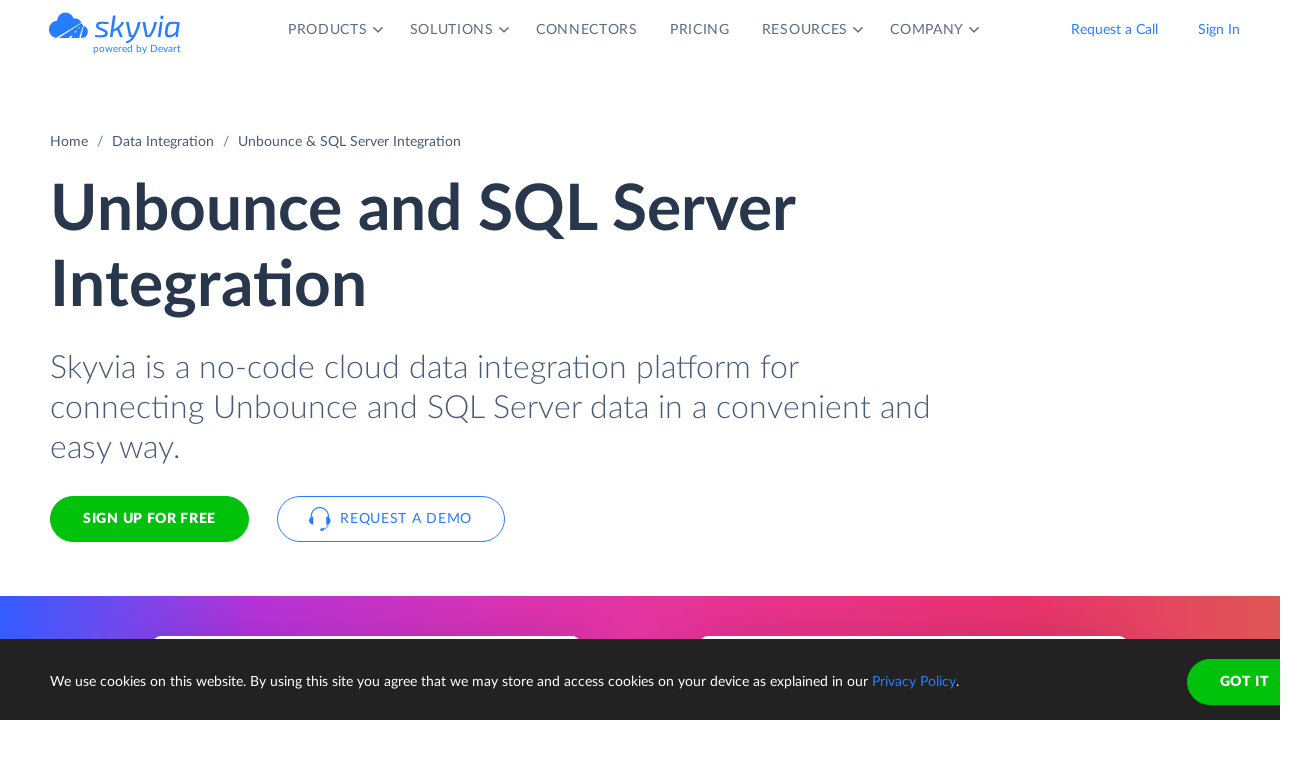

--- FILE ---
content_type: image/svg+xml
request_url: https://skyvia.com/content/data-integration/images/di-tabs-steps_04.svg
body_size: 3755
content:
<svg width="528" height="336" fill="none" xmlns="http://www.w3.org/2000/svg"><path fill="#fff" d="M0 0h528v336H0z"/><path d="M0 0h528v30H0V0Z" fill="#384A66"/><path fill-rule="evenodd" clip-rule="evenodd" d="m512.615 17.241 4.112-3.946c.126-.126.252-.126.378 0l.733.709c.126.126.126.252 0 .378l-5.034 4.82a.254.254 0 0 1-.189.072.254.254 0 0 1-.189-.071l-5.034-4.821c-.126-.126-.126-.252 0-.378l.733-.71c.126-.125.252-.125.378 0l4.112 3.947Z" fill="#455875"/><path d="M0 4.4A4.4 4.4 0 0 1 4.4 0H33v30H0V4.4Z" fill="#455875"/><path d="M14.44 9.922a4.3 4.3 0 0 0-3.704 4.18c-2.284 0-4.136 1.959-4.136 4.375-.041 2.15 1.5 4 3.61 4.335l12.874-7.762a3.632 3.632 0 0 0-3.967-2.095 4.279 4.279 0 0 0-4.677-3.033Z" fill="#fff"/><path fill-rule="evenodd" clip-rule="evenodd" d="m17.828 22.853.905-1.119h-.992l-1.095 1.119h-5.025l11.528-7.541.887 1.206-2.069 6.335h-4.14Zm1.524-2.757.876-.895h.611l-.724.895h-.763Zm2.706-2.758-.65.664h.456l.538-.664h-.344Z" fill="#fff"/><path d="M23.445 22.844v.009h-.59l1.437-6.163a3.17 3.17 0 0 1 2.078 3.425 3.158 3.158 0 0 1-2.925 2.729Z" fill="#fff"/><path d="M0 30h528v30.8H0V30Z" fill="#F0F5FC"/><path d="M505.999 38.8c.405 0 .734.328.734.733v.734h1.466c.405 0 .734.394.734.88v2.64c0 .486-.329.88-.734.88v5.866c0 .81-.656 1.467-1.466 1.467h-5.867c-.81 0-1.467-.657-1.467-1.467v-5.866c-.405 0-.733-.394-.733-.88v-2.64c0-.486.328-.88.733-.88h1.467v-.734c0-.405.328-.733.733-.733h4.4Zm.734 5.867h-5.867v5.28c0 .324.263.586.587.586h4.693a.587.587 0 0 0 .587-.586v-5.28Zm-3.667.733v4.4h-.733v-4.4h.733Zm2.2 0v4.4h-.733v-4.4h.733Zm2.2-3.667h-7.333V43.2h7.333v-1.467Zm-2.567-1.466h-2.2c-.27 0-.366.231-.366.366V41h2.933v-.367c0-.135-.097-.366-.367-.366Z" fill="#7A91B6"/><path fill-rule="evenodd" clip-rule="evenodd" d="m16.333 46.104 1.274 2.23c1.736.003 2.732 1.362 2.957 2.932h6.57V52H12.467v-.733h2.17c.15-1.049.534-1.988 1.503-2.545l-1.08-1.89a2.198 2.198 0 0 0 1.273-.728Zm1.267 2.962c-.958 0-1.773.613-2.075 1.467h4.15a2.201 2.201 0 0 0-2.075-1.467ZM14.667 43.2a1.467 1.467 0 1 1 0 2.933 1.467 1.467 0 0 1 0-2.933Zm6.081-4.793 1.037 1.037 2.593.519L25.415 41l-4.148 4.148-1.037-1.037-.519-2.593-1.037-1.037c-.296-.296-.263-.739 0-1.037l1.037-1.037c.296-.296.74-.263 1.037 0Zm-2.752 2.404 1.024 1.053-2.305 1.998a2.208 2.208 0 0 0-.96-1.108l2.24-1.943Zm2.234-1.885-1.037 1.037 1.194 1.194.466 2.33 2.902-2.901-2.331-.466-1.194-1.194Z" fill="#7A91B6"/><path d="M34.004 52.585c-.25.673-.922.607-1.514.607l5.289-13.174c.249-.663.9-.58 1.487-.58l-5.262 13.147Z" fill="#C5D4EA"/><path d="m51 39.6 5.25 3v6l-5.25 3-5.25-3v-6l5.25-3Zm-3.75 4.267v3.823l3.374 1.928v-3.803l-3.375-1.948Zm7.5.001-3.376 1.949v3.8l3.376-1.927v-3.822ZM51 41.261l-3.399 1.942 3.4 1.963 3.398-1.962L51 41.26Z" fill="#7A91B6"/><path d="M222.145 46.03c0 3.04-2.102 5.17-5.241 5.17h-3.939V40.861h3.939c3.139 0 5.241 2.138 5.241 5.17Zm-1.973 0c0-2.266-1.244-3.639-3.268-3.639h-2.009v7.28h2.009c2.024 0 3.268-1.374 3.268-3.64Zm3.354-.578-.315-.565c.844-.773 1.859-1.159 3.046-1.159 1.723 0 2.724 1.18 2.724 2.839V51.2h-.801c-.336 0-.493-.071-.6-.379l-.158-.529c-.736.665-1.372 1.023-2.423 1.023-1.244 0-2.138-.672-2.138-1.988 0-1.115 1.051-2.245 4.397-2.331v-.429c0-.98-.429-1.444-1.223-1.444-1.136 0-1.422.65-1.987.65-.251 0-.415-.15-.522-.321Zm3.732 3.853V48.07c-2.045.092-2.71.529-2.71 1.165 0 .622.401.865.994.865.722 0 1.208-.257 1.716-.794Zm5.734 2.01c-1.28 0-1.981-.765-1.981-2.031v-4.097h-.75c-.193 0-.343-.121-.343-.372v-.7l1.179-.194.372-2.002c.05-.193.186-.3.393-.3h.916v2.31h1.959v1.258h-1.959v3.975c0 .458.235.73.629.73.436 0 .565-.243.743-.243.108 0 .158.05.236.157l.529.858c-.514.429-1.208.65-1.923.65Zm3.018-5.863-.314-.565c.843-.773 1.859-1.159 3.046-1.159 1.723 0 2.724 1.18 2.724 2.839V51.2h-.801c-.336 0-.493-.071-.601-.379l-.157-.529c-.736.665-1.373 1.023-2.424 1.023-1.244 0-2.138-.672-2.138-1.988 0-1.115 1.051-2.245 4.398-2.331v-.429c0-.98-.429-1.444-1.223-1.444-1.137 0-1.423.65-1.988.65-.25 0-.414-.15-.522-.321Zm3.733 3.853V48.07c-2.045.092-2.71.529-2.71 1.165 0 .622.4.865.994.865.722 0 1.208-.257 1.716-.794Zm9.073-8.444v10.34h-1.931V40.86h1.931Zm3.454 3.325.122.58c.6-.601 1.279-1.016 2.266-1.016 1.609 0 2.474 1.144 2.474 2.781v4.67h-1.766v-4.67c0-.893-.408-1.408-1.244-1.408-.608 0-1.137.293-1.616.772V51.2h-1.766v-7.336h1.08c.228 0 .378.108.45.322Zm8.889 7.129c-1.28 0-1.98-.765-1.98-2.031v-4.097h-.751c-.193 0-.343-.121-.343-.372v-.7l1.179-.194.372-2.002c.05-.193.186-.3.393-.3h.916v2.31h1.959v1.258h-1.959v3.975c0 .458.236.73.629.73.436 0 .565-.243.743-.243.108 0 .158.05.236.157l.529.858c-.514.429-1.208.65-1.923.65Zm8.718-3.561h-4.54c.114 1.501.858 2.188 2.009 2.188 1.151 0 1.595-.644 2.031-.644.15 0 .257.057.329.165l.507.643c-.786.923-1.987 1.201-3.024 1.201-2.031 0-3.611-1.365-3.611-3.932 0-2.002 1.33-3.625 3.525-3.625 1.852 0 3.189 1.208 3.189 3.325 0 .536-.093.679-.415.679Zm-4.504-1.066h3.332c0-.915-.508-1.673-1.566-1.673-1.023 0-1.602.608-1.766 1.673Zm10.57-2.574h2.109v.658c0 .208-.128.336-.379.386l-.657.122c.1.25.15.53.15.83 0 1.45-1.237 2.373-2.867 2.373-.286 0-.551-.028-.808-.078-.229.135-.344.293-.344.464 0 1.173 4.777-.429 4.777 2.36 0 1.287-1.302 2.552-3.554 2.552-2.209 0-3.275-.93-3.275-1.937 0-.687.444-1.137 1.166-1.416-.393-.2-.637-.515-.637-1.058 0-.436.315-.965.959-1.287-.744-.4-1.194-1.08-1.194-1.974 0-1.458 1.229-2.373 2.91-2.373.629 0 1.186.128 1.644.379Zm-1.644 3.24c.872 0 1.301-.494 1.301-1.202 0-.722-.436-1.18-1.301-1.18-.866 0-1.302.458-1.302 1.18 0 .694.436 1.201 1.302 1.201Zm1.994 4.175c0-.872-1.658-.643-3.003-.815-.393.222-.657.508-.657.9 0 .523.486.909 1.773.909 1.323 0 1.887-.422 1.887-.994Zm4.438-7.221.107.829c.458-.88 1.073-1.409 1.931-1.409.336 0 .608.072.815.222l-.115 1.323c-.05.171-.135.236-.286.236-.143 0-.464-.072-.729-.072-.786 0-1.194.472-1.516 1.244v4.52h-1.766v-7.337h1.037c.365 0 .472.108.522.444Zm3.821 1.144-.314-.565c.843-.773 1.859-1.159 3.045-1.159 1.724 0 2.725 1.18 2.725 2.839V51.2h-.801c-.336 0-.494-.071-.601-.379l-.157-.529c-.737.665-1.373 1.023-2.424 1.023-1.244 0-2.138-.672-2.138-1.988 0-1.115 1.051-2.245 4.397-2.331v-.429c0-.98-.429-1.444-1.222-1.444-1.137 0-1.423.65-1.988.65-.25 0-.415-.15-.522-.321Zm3.732 3.853V48.07c-2.044.092-2.709.529-2.709 1.165 0 .622.4.865.993.865.723 0 1.209-.257 1.716-.794Zm10.997-7.607c0 .608-.522 1.115-1.151 1.115a1.125 1.125 0 0 1-1.109-1.115c0-.622.508-1.13 1.109-1.13.629 0 1.151.508 1.151 1.13Zm-.308 2.23V51.2h-1.766v-6.013h-3.403v3.975c0 .458.236.73.629.73.436 0 .565-.243.744-.243.107 0 .157.05.236.157l.529.858c-.515.429-1.209.65-1.924.65-1.279 0-1.98-.764-1.98-2.03v-4.097h-.751c-.193 0-.343-.121-.343-.372v-.7l1.18-.2.371-1.995c.05-.194.186-.3.394-.3h.915v2.309h5.169Zm5.049-.178c2.181 0 3.618 1.451 3.618 3.768 0 2.324-1.437 3.79-3.618 3.79-2.195 0-3.639-1.466-3.639-3.79 0-2.317 1.444-3.768 3.639-3.768Zm0 6.199c1.223 0 1.795-.837 1.795-2.417 0-1.58-.572-2.43-1.795-2.43-1.237 0-1.823.857-1.823 2.43 0 1.573.586 2.417 1.823 2.417Zm6.495-5.763.122.58c.6-.601 1.28-1.016 2.266-1.016 1.609 0 2.474 1.144 2.474 2.781v4.67h-1.766v-4.67c0-.893-.407-1.408-1.244-1.408-.608 0-1.137.293-1.616.772V51.2h-1.766v-7.336h1.08c.229 0 .379.108.45.322Z" fill="#374A66"/><path d="M432.935 39.299a.64.64 0 0 1 .312.081l8.233 4.632a.635.635 0 0 1 0 1.107l-8.233 4.632a.636.636 0 0 1-.947-.554v-9.263c0-.35.284-.635.635-.635Zm.831 2.057v6.42l5.707-3.21-5.707-3.21Zm39.967-2.556V41h2.933v11h-8.8v-2.2h-2.933v-11h8.8Zm1.466 3.667h-5.866v8.066h5.866v-8.066Zm-2.933-2.2h-5.867v8.066h1.467V41h4.4v-.733Z" fill="#7A91B6"/><rect x="46.2" y="12" width="40" height="6" rx="3" fill="#455875"/><rect x="101.2" y="12" width="40" height="6" rx="3" fill="#455875"/><rect x="156.2" y="12" width="40" height="6" rx="3" fill="#455875"/><circle cx="490.6" cy="15.4" r="8.8" fill="#455875"/><mask id="steps_2_04__a" fill="#fff"><path d="M0 61h528v32H0V61Z"/></mask><path d="M528 91.5H0v3h528v-3Z" fill="#DCE5F2" mask="url(#steps_2_04__a)"/><path fill="#277DFF" d="M311 91h18v2h-18z"/><path d="M208.495 73.019h.786V80.9h-.935v-5.79c0-.154.011-.336.028-.517l-2.706 4.928a.41.41 0 0 1-.385.247h-.154a.408.408 0 0 1-.385-.247l-2.761-4.95c.022.192.033.374.033.539v5.79h-.935v-7.88h.786c.193 0 .275.01.369.181l2.722 4.851c.088.176.176.369.248.567a4.48 4.48 0 0 1 .247-.572l2.673-4.846c.088-.17.176-.181.369-.181Zm4.747 2.222c1.628 0 2.651 1.127 2.651 2.87 0 1.755-1.023 2.866-2.651 2.866-1.644 0-2.662-1.11-2.662-2.865 0-1.744 1.018-2.871 2.662-2.871Zm0 4.972c1.1 0 1.639-.776 1.639-2.096 0-1.325-.539-2.106-1.639-2.106-1.116 0-1.655.78-1.655 2.106 0 1.32.539 2.096 1.655 2.096Zm7.523-7.414h.979V80.9h-.583c-.138 0-.226-.066-.264-.203l-.088-.677c-.479.572-1.073.957-1.87.957-1.282 0-2.107-.99-2.107-2.843 0-1.645.902-2.904 2.404-2.904.682 0 1.149.242 1.529.654V72.8Zm0 6.545v-2.69c-.369-.49-.781-.66-1.309-.66-1.034 0-1.612.77-1.612 2.14 0 1.452.512 2.051 1.414 2.051.643 0 1.105-.308 1.507-.841Zm6.771.418.275.357c-.484.589-1.386.858-2.183.858-1.54 0-2.657-1.056-2.657-2.975 0-1.562.985-2.761 2.602-2.761 1.336 0 2.326.907 2.326 2.491 0 .308-.055.385-.236.385h-3.724c.044 1.403.715 2.09 1.771 2.09.979 0 1.392-.539 1.639-.539.083 0 .143.033.187.094Zm-3.564-2.255h3.047c0-.908-.528-1.546-1.424-1.546-.941 0-1.491.578-1.623 1.546Zm5.163-4.708h.979V80.9h-.979v-8.1Zm30.676.22h.786V80.9h-.935v-5.79c0-.154.011-.336.028-.517l-2.706 4.928a.41.41 0 0 1-.385.247h-.154a.408.408 0 0 1-.385-.247l-2.761-4.95c.022.192.033.374.033.539v5.79h-.935v-7.88h.786c.193 0 .275.01.369.181l2.722 4.851c.088.176.176.369.248.567a4.48 4.48 0 0 1 .247-.572l2.673-4.846c.088-.17.176-.181.369-.181Zm4.747 2.222c1.628 0 2.651 1.127 2.651 2.87 0 1.755-1.023 2.866-2.651 2.866-1.644 0-2.662-1.11-2.662-2.865 0-1.744 1.018-2.871 2.662-2.871Zm0 4.972c1.1 0 1.639-.776 1.639-2.096 0-1.325-.539-2.106-1.639-2.106-1.116 0-1.655.78-1.655 2.106 0 1.32.539 2.096 1.655 2.096Zm4.74-4.68.077.604c.484-.544 1.072-.896 1.853-.896 1.216 0 1.865.847 1.865 2.112V80.9h-.985v-3.547c0-.842-.379-1.331-1.166-1.331-.577 0-1.083.297-1.507.775V80.9h-.984v-5.57h.588c.138 0 .226.066.259.203Zm6.53-1.953c0 .374-.33.693-.71.693a.7.7 0 0 1 0-1.397c.38 0 .71.319.71.704Zm-1.188 1.749h.979V80.9h-.979v-5.57Zm4.298 5.66c-.88 0-1.37-.507-1.37-1.43v-3.41h-.671c-.115 0-.209-.067-.209-.215v-.39l.913-.116.226-1.722c.022-.11.099-.187.225-.187h.495v1.92h1.612v.71h-1.612v3.343c0 .468.253.693.611.693.412 0 .588-.264.704-.264.049 0 .099.033.137.094l.286.467c-.335.314-.841.506-1.347.506Zm4.548-5.748c1.628 0 2.651 1.127 2.651 2.87 0 1.755-1.023 2.866-2.651 2.866-1.645 0-2.662-1.11-2.662-2.865 0-1.744 1.017-2.871 2.662-2.871Zm0 4.972c1.1 0 1.639-.776 1.639-2.096 0-1.325-.539-2.106-1.639-2.106-1.117 0-1.656.78-1.656 2.106 0 1.32.539 2.096 1.656 2.096Zm4.756-4.615.066.847c.352-.764.847-1.215 1.59-1.215.236 0 .456.05.627.16l-.072.73c-.022.094-.077.138-.165.138-.104 0-.313-.066-.561-.066-.698 0-1.083.418-1.364 1.188v3.52h-.984v-5.57h.561c.214 0 .275.071.302.27Z" fill="#374A66"/><path d="M313.48 80.004h3.41v.896h-4.472v-7.88h1.062v6.985Zm6.309-4.763c1.628 0 2.651 1.127 2.651 2.87 0 1.755-1.023 2.866-2.651 2.866-1.645 0-2.662-1.11-2.662-2.865 0-1.744 1.017-2.871 2.662-2.871Zm0 4.972c1.1 0 1.639-.776 1.639-2.096 0-1.325-.539-2.106-1.639-2.106-1.117 0-1.656.78-1.656 2.106 0 1.32.539 2.096 1.656 2.096Zm7.05-4.664h1.513v.363c0 .12-.077.198-.231.23l-.633.083c.127.242.187.512.187.803 0 1.09-.874 1.799-2.084 1.799-.259 0-.506-.033-.737-.094-.237.149-.363.314-.363.484 0 1.067 3.767-.242 3.767 1.826 0 .952-.979 1.865-2.612 1.865-1.628 0-2.431-.699-2.431-1.474 0-.55.368-.93.968-1.155-.33-.149-.539-.374-.539-.792 0-.314.242-.72.709-.957-.55-.308-.874-.825-.874-1.502 0-1.089.88-1.793 2.112-1.793.484 0 .902.11 1.248.314Zm-1.248 2.629c.792 0 1.21-.462 1.21-1.122 0-.682-.424-1.117-1.21-1.117-.792 0-1.216.435-1.216 1.117 0 .66.429 1.122 1.216 1.122Zm1.765 3.025c0-.814-1.485-.61-2.585-.765-.412.193-.698.479-.698.87 0 .5.511.885 1.595.885 1.056 0 1.688-.402 1.688-.99Z" fill="#277DFF"/><path fill="#F0F5FC" d="M64.9 119.9h398.2v1.1H64.9zm0 23.1h398.2v1.1H64.9zm0 23.1h398.2v1.1H64.9z"/><path fill="#DCE5F2" d="M64.9 189.2h398.2v1.1H64.9z"/><path fill="#F0F5FC" d="M70.4 112.2h1.1v77h-1.1zm77 0h1.1v77h-1.1zm77 0h1.1v77h-1.1zm77 0h1.1v77h-1.1zm77 0h1.1v77h-1.1zm77 0h1.1v77h-1.1z"/><path fill="#97CC64" d="M67.1 178.2h8.8v11h-8.8zm126.5-44h8.8v55h-8.8zm67.1-6.6h8.8v61.6h-8.8zm92.4-6.6h8.8v68.2h-8.8zm25.3 33h8.8v35.2h-8.8zm50.6 11h8.8v24.2H429zm-336.6-4.4h8.8v28.6h-8.8z"/><path fill="#FD5A3E" d="M117.701 165h8.8v24.2h-8.8z"/><path fill="#97CC64" d="M117.701 139.7h8.8v24.2h-8.8z"/><path fill="#FD5A3E" d="M235.399 176h8.8v13.2h-8.8z"/><path fill="#97CC64" d="M235.399 150.7h8.8v24.2h-8.8z"/><path fill="#FD5A3E" d="M403.701 154h8.8v35.2h-8.8z"/><path fill="#97CC64" d="M403.701 133.1h8.8v19.8h-8.8z"/><path fill="#FD5A3E" d="M286 169.4h8.8v19.8H286z"/><path fill="#97CC64" d="M286 157.3h8.8v11H286z"/><path fill="#FD5A3E" d="M311.299 184.8h8.8v4.4h-8.8z"/><path fill="#97CC64" d="M311.299 170.5h8.8v13.2h-8.8z"/><path fill="#FD5A3E" d="M454.299 184.8h8.8v4.4h-8.8z"/><path fill="#97CC64" d="M454.299 170.5h8.8v13.2h-8.8zM143 126.5h8.8v30.8H143z"/><path fill="#FD5A3E" d="M143 158.4h8.8v30.8H143z"/><path fill="#97CC64" d="M168.3 137.5h8.8v13.2h-8.8z"/><path fill="#FD5A3E" d="M168.3 151.8h8.8v37.4h-8.8z"/><path fill="#F0F5FC" d="M64.9 210.1h398.2v26.4H64.9z"/><rect x="82.5" y="220" width="28.6" height="6.6" rx="3.3" fill="#C5D4EA"/><rect x="170.5" y="220" width="50.6" height="6.6" rx="3.3" fill="#C5D4EA"/><rect x="280.5" y="220" width="41.8" height="6.6" rx="3.3" fill="#C5D4EA"/><rect x="379.5" y="220" width="50.6" height="6.6" rx="3.3" fill="#C5D4EA"/><path fill="#DCE5F2" d="M64.9 261.8h398.2v1.1H64.9z"/><rect x="64.9" y="242" width="2.2" height="15.4" rx="1.1" fill="#97CC64"/><rect x="82.5" y="246.4" width="50.6" height="6.6" rx="3.3" fill="#DCE5F2"/><rect x="170.5" y="246.4" width="72.6" height="6.6" rx="3.3" fill="#DCE5F2"/><rect x="280.5" y="246.4" width="35.2" height="6.6" rx="3.3" fill="#DCE5F2"/><rect x="379.5" y="246.4" width="63.8" height="6.6" rx="3.3" fill="#DCE5F2"/><path fill="#DCE5F2" d="M64.9 288.2h398.2v1.1H64.9z"/><rect x="64.9" y="268.4" width="2.2" height="15.4" rx="1.1" fill="#97CC64"/><rect x="82.5" y="272.8" width="39.6" height="6.6" rx="3.3" fill="#DCE5F2"/><rect x="170.5" y="272.8" width="59.4" height="6.6" rx="3.3" fill="#DCE5F2"/><rect x="280.5" y="272.8" width="45.1" height="6.6" rx="3.3" fill="#DCE5F2"/><rect x="379.5" y="272.8" width="57.2" height="6.6" rx="3.3" fill="#DCE5F2"/><path fill="#DCE5F2" d="M64.9 314.6h398.2v1.1H64.9z"/><rect x="64.9" y="294.8" width="2.2" height="15.4" rx="1.1" fill="#FD5A3E"/><rect x="82.5" y="299.2" width="50.6" height="6.6" rx="3.3" fill="#DCE5F2"/><rect x="170.5" y="299.2" width="48.4" height="6.6" rx="3.3" fill="#DCE5F2"/><rect x="280.5" y="299.2" width="36.3" height="6.6" rx="3.3" fill="#DCE5F2"/><rect x="379.5" y="299.2" width="46.2" height="6.6" rx="3.3" fill="#DCE5F2"/></svg>